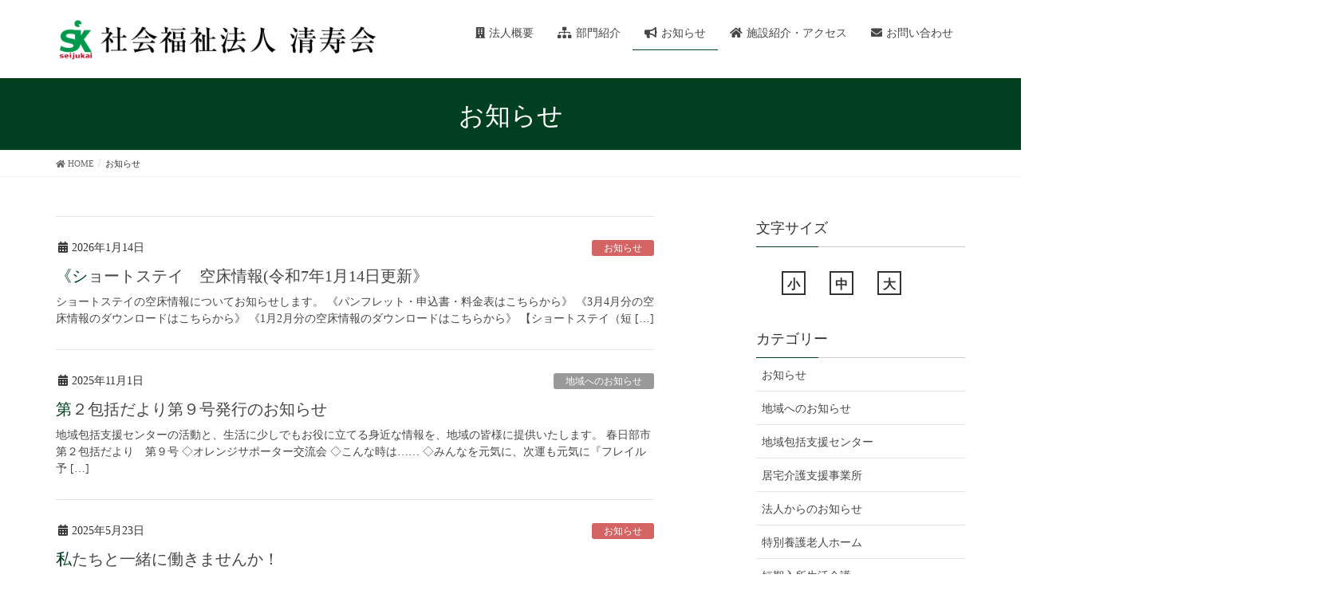

--- FILE ---
content_type: text/html; charset=UTF-8
request_url: https://seiju.or.jp/home/news/
body_size: 9411
content:
<!DOCTYPE html>
<html dir="ltr" lang="ja"
	prefix="og: https://ogp.me/ns#" >
<head>
<meta charset="utf-8">
<meta http-equiv="X-UA-Compatible" content="IE=edge">
<meta name="viewport" content="width=device-width, initial-scale=1">
<title>お知らせ - 社会福祉法人 清寿会</title>

		<!-- All in One SEO 4.2.5.1 - aioseo.com -->
		<meta name="robots" content="max-image-preview:large" />
		<link rel="canonical" href="https://seiju.or.jp/home/news/" />
		<link rel="next" href="https://seiju.or.jp/home/news/page/2/" />
		<meta name="generator" content="All in One SEO (AIOSEO) 4.2.5.1 " />

		<!-- Global site tag (gtag.js) - Google Analytics -->
<script async src="https://www.googletagmanager.com/gtag/js?id=G-CSJPSK379V"></script>
<script>
 window.dataLayer = window.dataLayer || [];
 function gtag(){dataLayer.push(arguments);}
 gtag('js', new Date());

 gtag('config', 'G-CSJPSK379V');
</script>
		<meta property="og:locale" content="ja_JP" />
		<meta property="og:site_name" content="社会福祉法人 清寿会 -" />
		<meta property="og:type" content="article" />
		<meta property="og:title" content="お知らせ - 社会福祉法人 清寿会" />
		<meta property="og:url" content="https://seiju.or.jp/home/news/" />
		<meta property="article:published_time" content="2019-12-05T01:39:49+00:00" />
		<meta property="article:modified_time" content="2020-11-09T04:44:01+00:00" />
		<meta name="twitter:card" content="summary" />
		<meta name="twitter:title" content="お知らせ - 社会福祉法人 清寿会" />
		<script type="application/ld+json" class="aioseo-schema">
			{"@context":"https:\/\/schema.org","@graph":[{"@type":"BreadcrumbList","@id":"https:\/\/seiju.or.jp\/home\/news\/#breadcrumblist","itemListElement":[{"@type":"ListItem","@id":"https:\/\/seiju.or.jp\/home\/#listItem","position":1,"item":{"@type":"WebPage","@id":"https:\/\/seiju.or.jp\/home\/","name":"\u30db\u30fc\u30e0","url":"https:\/\/seiju.or.jp\/home\/"},"nextItem":"https:\/\/seiju.or.jp\/home\/news\/#listItem"},{"@type":"ListItem","@id":"https:\/\/seiju.or.jp\/home\/news\/#listItem","position":2,"item":{"@type":"WebPage","@id":"https:\/\/seiju.or.jp\/home\/news\/","name":"\u304a\u77e5\u3089\u305b","url":"https:\/\/seiju.or.jp\/home\/news\/"},"previousItem":"https:\/\/seiju.or.jp\/home\/#listItem"}]},{"@type":"Organization","@id":"https:\/\/seiju.or.jp\/home\/#organization","name":"\u793e\u4f1a\u798f\u7949\u6cd5\u4eba \u6e05\u5bff\u4f1a","url":"https:\/\/seiju.or.jp\/home\/"},{"@type":"WebSite","@id":"https:\/\/seiju.or.jp\/home\/#website","url":"https:\/\/seiju.or.jp\/home\/","name":"\u793e\u4f1a\u798f\u7949\u6cd5\u4eba \u6e05\u5bff\u4f1a","inLanguage":"ja","publisher":{"@id":"https:\/\/seiju.or.jp\/home\/#organization"}},{"@type":"CollectionPage","@id":"https:\/\/seiju.or.jp\/home\/news\/#collectionpage","url":"https:\/\/seiju.or.jp\/home\/news\/","name":"\u304a\u77e5\u3089\u305b - \u793e\u4f1a\u798f\u7949\u6cd5\u4eba \u6e05\u5bff\u4f1a","inLanguage":"ja","isPartOf":{"@id":"https:\/\/seiju.or.jp\/home\/#website"},"breadcrumb":{"@id":"https:\/\/seiju.or.jp\/home\/news\/#breadcrumblist"}}]}
		</script>
		<!-- All in One SEO -->

<link rel='dns-prefetch' href='//webfonts.sakura.ne.jp' />
<link rel='dns-prefetch' href='//s.w.org' />
<link rel="alternate" type="application/rss+xml" title="社会福祉法人 清寿会 &raquo; フィード" href="https://seiju.or.jp/home/feed/" />
<link rel="alternate" type="application/rss+xml" title="社会福祉法人 清寿会 &raquo; コメントフィード" href="https://seiju.or.jp/home/comments/feed/" />
<meta name="description" content="[1ページ目] " />		<!-- This site uses the Google Analytics by MonsterInsights plugin v8.10.0 - Using Analytics tracking - https://www.monsterinsights.com/ -->
		<!-- Note: MonsterInsights is not currently configured on this site. The site owner needs to authenticate with Google Analytics in the MonsterInsights settings panel. -->
					<!-- No UA code set -->
				<!-- / Google Analytics by MonsterInsights -->
				<script type="text/javascript">
			window._wpemojiSettings = {"baseUrl":"https:\/\/s.w.org\/images\/core\/emoji\/13.0.1\/72x72\/","ext":".png","svgUrl":"https:\/\/s.w.org\/images\/core\/emoji\/13.0.1\/svg\/","svgExt":".svg","source":{"concatemoji":"https:\/\/seiju.or.jp\/home\/wp-includes\/js\/wp-emoji-release.min.js?ver=5.7.14"}};
			!function(e,a,t){var n,r,o,i=a.createElement("canvas"),p=i.getContext&&i.getContext("2d");function s(e,t){var a=String.fromCharCode;p.clearRect(0,0,i.width,i.height),p.fillText(a.apply(this,e),0,0);e=i.toDataURL();return p.clearRect(0,0,i.width,i.height),p.fillText(a.apply(this,t),0,0),e===i.toDataURL()}function c(e){var t=a.createElement("script");t.src=e,t.defer=t.type="text/javascript",a.getElementsByTagName("head")[0].appendChild(t)}for(o=Array("flag","emoji"),t.supports={everything:!0,everythingExceptFlag:!0},r=0;r<o.length;r++)t.supports[o[r]]=function(e){if(!p||!p.fillText)return!1;switch(p.textBaseline="top",p.font="600 32px Arial",e){case"flag":return s([127987,65039,8205,9895,65039],[127987,65039,8203,9895,65039])?!1:!s([55356,56826,55356,56819],[55356,56826,8203,55356,56819])&&!s([55356,57332,56128,56423,56128,56418,56128,56421,56128,56430,56128,56423,56128,56447],[55356,57332,8203,56128,56423,8203,56128,56418,8203,56128,56421,8203,56128,56430,8203,56128,56423,8203,56128,56447]);case"emoji":return!s([55357,56424,8205,55356,57212],[55357,56424,8203,55356,57212])}return!1}(o[r]),t.supports.everything=t.supports.everything&&t.supports[o[r]],"flag"!==o[r]&&(t.supports.everythingExceptFlag=t.supports.everythingExceptFlag&&t.supports[o[r]]);t.supports.everythingExceptFlag=t.supports.everythingExceptFlag&&!t.supports.flag,t.DOMReady=!1,t.readyCallback=function(){t.DOMReady=!0},t.supports.everything||(n=function(){t.readyCallback()},a.addEventListener?(a.addEventListener("DOMContentLoaded",n,!1),e.addEventListener("load",n,!1)):(e.attachEvent("onload",n),a.attachEvent("onreadystatechange",function(){"complete"===a.readyState&&t.readyCallback()})),(n=t.source||{}).concatemoji?c(n.concatemoji):n.wpemoji&&n.twemoji&&(c(n.twemoji),c(n.wpemoji)))}(window,document,window._wpemojiSettings);
		</script>
		<style type="text/css">
img.wp-smiley,
img.emoji {
	display: inline !important;
	border: none !important;
	box-shadow: none !important;
	height: 1em !important;
	width: 1em !important;
	margin: 0 .07em !important;
	vertical-align: -0.1em !important;
	background: none !important;
	padding: 0 !important;
}
</style>
	<link rel='stylesheet' id='vkExUnit_common_style-css'  href='https://seiju.or.jp/home/wp-content/plugins/vk-all-in-one-expansion-unit/assets/css/vkExUnit_style.css?ver=9.80.1.0' type='text/css' media='all' />
<style id='vkExUnit_common_style-inline-css' type='text/css'>
:root {--ver_page_top_button_url:url(https://seiju.or.jp/home/wp-content/plugins/vk-all-in-one-expansion-unit/assets/images/to-top-btn-icon.svg);}@font-face {font-weight: normal;font-style: normal;font-family: "vk_sns";src: url("https://seiju.or.jp/home/wp-content/plugins/vk-all-in-one-expansion-unit/inc/sns/icons/fonts/vk_sns.eot?-bq20cj");src: url("https://seiju.or.jp/home/wp-content/plugins/vk-all-in-one-expansion-unit/inc/sns/icons/fonts/vk_sns.eot?#iefix-bq20cj") format("embedded-opentype"),url("https://seiju.or.jp/home/wp-content/plugins/vk-all-in-one-expansion-unit/inc/sns/icons/fonts/vk_sns.woff?-bq20cj") format("woff"),url("https://seiju.or.jp/home/wp-content/plugins/vk-all-in-one-expansion-unit/inc/sns/icons/fonts/vk_sns.ttf?-bq20cj") format("truetype"),url("https://seiju.or.jp/home/wp-content/plugins/vk-all-in-one-expansion-unit/inc/sns/icons/fonts/vk_sns.svg?-bq20cj#vk_sns") format("svg");}
</style>
<link rel='stylesheet' id='wp-block-library-css'  href='https://seiju.or.jp/home/wp-includes/css/dist/block-library/style.min.css?ver=5.7.14' type='text/css' media='all' />
<style id='wp-block-library-inline-css' type='text/css'>
/* VK Color Palettes */
</style>
<link rel='stylesheet' id='contact-form-7-css'  href='https://seiju.or.jp/home/wp-content/plugins/contact-form-7/includes/css/styles.css?ver=5.5.6' type='text/css' media='all' />
<link rel='stylesheet' id='veu-cta-css'  href='https://seiju.or.jp/home/wp-content/plugins/vk-all-in-one-expansion-unit/inc/call-to-action/package/css/style.css?ver=9.80.1.0' type='text/css' media='all' />
<link rel='stylesheet' id='vk-swiper-style-css'  href='https://seiju.or.jp/home/wp-content/plugins/vk-blocks-pro/inc/vk-swiper/package/assets/css/swiper-bundle.min.css?ver=6.8.0' type='text/css' media='all' />
<link rel='stylesheet' id='lightning-design-style-css'  href='https://seiju.or.jp/home/wp-content/themes/lightning-pro/design-skin/origin/css/style.css?ver=8.9.9' type='text/css' media='all' />
<style id='lightning-design-style-inline-css' type='text/css'>
/* ltg common custom */:root {--vk-menu-acc-btn-border-color:#333;--vk-color-primary:#004020;--color-key:#004020;--color-key-dark:#004020;}.bbp-submit-wrapper .button.submit { background-color:#004020 ; }.bbp-submit-wrapper .button.submit:hover { background-color:#004020 ; }.veu_color_txt_key { color:#004020 ; }.veu_color_bg_key { background-color:#004020 ; }.veu_color_border_key { border-color:#004020 ; }.btn-default { border-color:#004020;color:#004020;}.btn-default:focus,.btn-default:hover { border-color:#004020;background-color: #004020; }.wp-block-search__button,.btn-primary { background-color:#004020;border-color:#004020; }.wp-block-search__button:focus,.wp-block-search__button:hover,.btn-primary:not(:disabled):not(.disabled):active,.btn-primary:focus,.btn-primary:hover { background-color:#004020;border-color:#004020; }.btn-outline-primary { color : #004020 ; border-color:#004020; }.btn-outline-primary:not(:disabled):not(.disabled):active,.btn-outline-primary:focus,.btn-outline-primary:hover { color : #fff; background-color:#004020;border-color:#004020; }a { color:#337ab7; }
.tagcloud a:before { font-family: "Font Awesome 5 Free";content: "\f02b";font-weight: bold; }
a { color:#004020 ; }a:hover { color:#004020 ; }.page-header { background-color:#004020; }h1.entry-title:first-letter,.single h1.entry-title:first-letter { color:#004020; }h2,.mainSection-title { border-top-color:#004020; }h3:after,.subSection-title:after { border-bottom-color:#004020; }.media .media-body .media-heading a:hover { color:#004020; }ul.page-numbers li span.page-numbers.current,.page-link dl .post-page-numbers.current { background-color:#004020; }.pager li > a { border-color:#004020;color:#004020;}.pager li > a:hover { background-color:#004020;color:#fff;}footer { border-top-color:#004020; }dt { border-left-color:#004020; }@media (min-width: 768px){ ul.gMenu > li > a:after { border-bottom-color: #004020 ; }} /* @media (min-width: 768px) */
/* page header */.page-header{ position:relative;text-align:center;}
/* Font switch */.navbar-brand.siteHeader_logo{ font-family:Hiragino Mincho ProN,"游明朝",serif;font-display: swap;}.gMenu_name,.vk-mobile-nav .menu,.mobile-fix-nav-menu{ font-family:Hiragino Mincho ProN,"游明朝",serif;font-display: swap;}.gMenu_description{ font-family:Hiragino Mincho ProN,"游明朝",serif;font-display: swap;}h1,h2,h3,h4,h5,h6,dt,.page-header_pageTitle,.mainSection-title,.subSection-title,.veu_leadTxt,.lead{ font-family:Hiragino Mincho ProN,"游明朝",serif;font-display: swap;}body{ font-family:Hiragino Mincho ProN,"游明朝",serif;font-display: swap;}
.vk-campaign-text{background:#eab010;color:#fff;}.vk-campaign-text_btn,.vk-campaign-text_btn:link,.vk-campaign-text_btn:visited,.vk-campaign-text_btn:focus,.vk-campaign-text_btn:active{background:#fff;color:#4c4c4c;}a.vk-campaign-text_btn:hover{background:#eab010;color:#fff;}.vk-campaign-text_link,.vk-campaign-text_link:link,.vk-campaign-text_link:hover,.vk-campaign-text_link:visited,.vk-campaign-text_link:active,.vk-campaign-text_link:focus{color:#fff;}
</style>
<link rel='stylesheet' id='vk-blocks-build-css-css'  href='https://seiju.or.jp/home/wp-content/plugins/vk-blocks-pro/build/block-build.css?ver=1.32.0.1' type='text/css' media='all' />
<style id='vk-blocks-build-css-inline-css' type='text/css'>
:root {--vk_flow-arrow: url(https://seiju.or.jp/home/wp-content/plugins/vk-blocks-pro/inc/vk-blocks/images/arrow_bottom.svg);--vk_image-mask-wave01: url(https://seiju.or.jp/home/wp-content/plugins/vk-blocks-pro/inc/vk-blocks/images/wave01.svg);--vk_image-mask-wave02: url(https://seiju.or.jp/home/wp-content/plugins/vk-blocks-pro/inc/vk-blocks/images/wave02.svg);--vk_image-mask-wave03: url(https://seiju.or.jp/home/wp-content/plugins/vk-blocks-pro/inc/vk-blocks/images/wave03.svg);--vk_image-mask-wave04: url(https://seiju.or.jp/home/wp-content/plugins/vk-blocks-pro/inc/vk-blocks/images/wave04.svg);}

	:root {

		--vk-balloon-border-width:1px;

		--vk-balloon-speech-offset:-12px;
	}
	
</style>
<link rel='stylesheet' id='lightning-common-style-css'  href='https://seiju.or.jp/home/wp-content/themes/lightning-pro/assets/css/common.css?ver=8.9.9' type='text/css' media='all' />
<style id='lightning-common-style-inline-css' type='text/css'>
/* vk-mobile-nav */:root {--vk-mobile-nav-menu-btn-bg-src: url("https://seiju.or.jp/home/wp-content/themes/lightning-pro/inc/vk-mobile-nav/package/images/vk-menu-btn-black.svg");--vk-mobile-nav-menu-btn-close-bg-src: url("https://seiju.or.jp/home/wp-content/themes/lightning-pro/inc/vk-mobile-nav/package/images/vk-menu-close-black.svg");--vk-menu-acc-icon-open-black-bg-src: url("https://seiju.or.jp/home/wp-content/themes/lightning-pro/inc/vk-mobile-nav/package/images/vk-menu-acc-icon-open-black.svg");--vk-menu-acc-icon-open-white-bg-src: url("https://seiju.or.jp/home/wp-content/themes/lightning-pro/inc/vk-mobile-nav/package/images/vk-menu-acc-icon-open-white.svg");--vk-menu-acc-icon-close-black-bg-src: url("https://seiju.or.jp/home/wp-content/themes/lightning-pro/inc/vk-mobile-nav/package/images/vk-menu-close-black.svg");--vk-menu-acc-icon-close-white-bg-src: url("https://seiju.or.jp/home/wp-content/themes/lightning-pro/inc/vk-mobile-nav/package/images/vk-menu-close-white.svg");}
</style>
<link rel='stylesheet' id='lightning-theme-style-css'  href='https://seiju.or.jp/home/wp-content/themes/lightning-pro-child-sample/style.css?ver=8.9.9' type='text/css' media='all' />
<link rel='stylesheet' id='vk-media-posts-style-css'  href='https://seiju.or.jp/home/wp-content/themes/lightning-pro/inc/media-posts/package/css/media-posts.css?ver=1.2' type='text/css' media='all' />
<link rel='stylesheet' id='vk-font-awesome-css'  href='https://seiju.or.jp/home/wp-content/themes/lightning-pro/inc/font-awesome/package/versions/5/css/all.min.css?ver=5.13.0' type='text/css' media='all' />
<script type='text/javascript' src='https://seiju.or.jp/home/wp-includes/js/jquery/jquery.min.js?ver=3.5.1' id='jquery-core-js'></script>
<script type='text/javascript' src='https://seiju.or.jp/home/wp-includes/js/jquery/jquery-migrate.min.js?ver=3.3.2' id='jquery-migrate-js'></script>
<script type='text/javascript' src='//webfonts.sakura.ne.jp/js/sakurav3.js?fadein=0&#038;ver=3.1.0' id='typesquare_std-js'></script>
<link rel="https://api.w.org/" href="https://seiju.or.jp/home/wp-json/" /><link rel="EditURI" type="application/rsd+xml" title="RSD" href="https://seiju.or.jp/home/xmlrpc.php?rsd" />
<link rel="wlwmanifest" type="application/wlwmanifest+xml" href="https://seiju.or.jp/home/wp-includes/wlwmanifest.xml" /> 
<meta name="generator" content="WordPress 5.7.14" />

<link rel='stylesheet' id='660-css' href='//seiju.or.jp/home/wp-content/uploads/custom-css-js/660.css?v=7572' type="text/css" media='all' />
<!-- start Simple Custom CSS and JS -->
<style type="text/css">
/* fontsize
-----------------------------------------*/
.fontS { font-size: 14px }
.fontM { font-size: 16px }
.fontL { font-size: 24px }
 
 
/* mod_headerbox_size
-----------------------------------------*/
.mod_headerbox_size {
  /*width: 90px;*/
  position:relative;
  overflow:hidden;
}
.mod_headerbox_size ul {
}
.mod_headerbox_size ul li {
  float: left;
  width:30px;
  height: 30px;
  overflow: hidden;
  display: inline-block;

}
.mod_headerbox_size ul li span {
  display: block;
  cursor: pointer;
}
/*.mod_headerbox_size ul li.active span {
  margin-top: -30px;
}
.mod_headerbox_size ul li span:hover{
    margin-top:-30px;
}*/


.carousel-inner>.item{
  display:block;
}</style>
<!-- end Simple Custom CSS and JS -->
<style id="lightning-color-custom-for-plugins" type="text/css">/* ltg theme common */.color_key_bg,.color_key_bg_hover:hover{background-color: #004020;}.color_key_txt,.color_key_txt_hover:hover{color: #004020;}.color_key_border,.color_key_border_hover:hover{border-color: #004020;}.color_key_dark_bg,.color_key_dark_bg_hover:hover{background-color: #004020;}.color_key_dark_txt,.color_key_dark_txt_hover:hover{color: #004020;}.color_key_dark_border,.color_key_dark_border_hover:hover{border-color: #004020;}</style><!-- [ VK All in One Expansion Unit OGP ] -->
<meta property="og:site_name" content="社会福祉法人 清寿会" />
<meta property="og:url" content="https://seiju.or.jp/home/" />
<meta property="og:title" content="お知らせ | 社会福祉法人 清寿会" />
<meta property="og:description" content="[1ページ目] " />
<meta property="og:type" content="website" />
<!-- [ / VK All in One Expansion Unit OGP ] -->
<link rel="icon" href="https://seiju.or.jp/home/wp-content/uploads/2021/05/cropped-toprogo-32x32.png" sizes="32x32" />
<link rel="icon" href="https://seiju.or.jp/home/wp-content/uploads/2021/05/cropped-toprogo-192x192.png" sizes="192x192" />
<link rel="apple-touch-icon" href="https://seiju.or.jp/home/wp-content/uploads/2021/05/cropped-toprogo-180x180.png" />
<meta name="msapplication-TileImage" content="https://seiju.or.jp/home/wp-content/uploads/2021/05/cropped-toprogo-270x270.png" />
		<style type="text/css" id="wp-custom-css">
			.mod_headerbox_size ul li {
  font-size: 16px;
  width:30px;
  height: 30px;
  line-height: 30px;
  border: 2px solid #333333;
  list-style: none;
  text-align: center;
  margin: 15px;
  font-weight: bold;
  cursor: pointer;
}

.mod_headerbox_size ul li:hover {
  opacity: .5;
}

.mod_headerbox_size ul li.font_active {
  background-color: #004020;
  color: white;
}


.top_fontsize {
 text-align: center;
	width:200px;
	margin-left:auto;
	margin-right:44.8px;
}

.top_fontsize p {
margin-bottom: 0;
font-size: 20px;
}

.top_fontsize .mod_headerbox_size ul {
margin: 0 auto 44.8px;
padding: 0;
}

/*.top_fontsize .mod_headerbox_size ul li {
margin: 10px auto;
}*/

@media screen and (max-width: 650px) {
.top_fontsize {
    margin-right: auto !important;
}
}

/*マウスオーバー時にリンクを半透明に光らせる*/
a:hover img{
opacity:0.5;
filter:alpha(opacity=60);
-ms-filter: “alpha( opacity=60 )”;
}		</style>
		<script type="text/javascript" src="http://ajax.googleapis.com/ajax/libs/jquery/1.6.4/jquery.min.js"></script> 
<script src="https://seiju.or.jp/home/wp-content/themes/lightning-pro-child-sample/jquery.cookie.js"></script>
<script src="https://seiju.or.jp/home/wp-content/themes/lightning-pro-child-sample/fontsize.js"></script>
</head>
<body class="blog vk-blocks device-pc fa_v5_css headfix header_height_changer elementor-default elementor-kit-784">
<header class="navbar siteHeader">
		<div class="container siteHeadContainer">
		<div class="navbar-header">
			<h1 class="navbar-brand siteHeader_logo">
			<a href="https://seiju.or.jp/home/"><span>
			<img src="https://seiju.or.jp/home/wp-content/uploads/2020/11/toprogo.png" alt="社会福祉法人 清寿会" />			</span></a>
			</h1>
								</div>

		<div id="gMenu_outer" class="gMenu_outer"><nav class="menu-mainmenu-container"><ul id="menu-mainmenu" class="menu nav gMenu"><li id="menu-item-81" class="menu-item menu-item-type-post_type menu-item-object-page"><a href="https://seiju.or.jp/home/company/"><strong class="gMenu_name"><i class="fas fa-building"></i>法人概要</strong></a></li>
<li id="menu-item-84" class="menu-item menu-item-type-post_type menu-item-object-page menu-item-has-children"><a href="https://seiju.or.jp/home/department/"><strong class="gMenu_name"><i class="fas fa-sitemap"></i>部門紹介</strong></a>
<ul class="sub-menu">
	<li id="menu-item-80" class="menu-item menu-item-type-post_type menu-item-object-page"><a href="https://seiju.or.jp/home/nursing-home/">特別養護老人ホーム</a></li>
	<li id="menu-item-79" class="menu-item menu-item-type-post_type menu-item-object-page"><a href="https://seiju.or.jp/home/short-stay/">短期入所生活介護</a></li>
	<li id="menu-item-78" class="menu-item menu-item-type-post_type menu-item-object-page"><a href="https://seiju.or.jp/home/dayservice/">通所介護</a></li>
	<li id="menu-item-77" class="menu-item menu-item-type-post_type menu-item-object-page"><a href="https://seiju.or.jp/home/home-care/">居宅介護支援事業所</a></li>
	<li id="menu-item-76" class="menu-item menu-item-type-post_type menu-item-object-page"><a href="https://seiju.or.jp/home/support-center/">地域包括支援センター</a></li>
</ul>
</li>
<li id="menu-item-74" class="menu-item menu-item-type-post_type menu-item-object-page current-menu-item page_item page-item-59 current_page_item current_page_parent current-menu-ancestor"><a href="https://seiju.or.jp/home/news/"><strong class="gMenu_name"><i class="fas fa-bullhorn"></i>お知らせ</strong></a></li>
<li id="menu-item-73" class="menu-item menu-item-type-post_type menu-item-object-page"><a href="https://seiju.or.jp/home/facility-access/"><strong class="gMenu_name"><i class="fas fa-home"></i>施設紹介・アクセス</strong></a></li>
<li id="menu-item-376" class="menu-item menu-item-type-post_type menu-item-object-page"><a href="https://seiju.or.jp/home/contact/"><strong class="gMenu_name"><i class="fas fa-envelope"></i>お問い合わせ</strong></a></li>
</ul></nav></div>	</div>
	</header>

<div class="section page-header"><div class="container"><div class="row"><div class="col-md-12">
<h1 class="page-header_pageTitle">
お知らせ</h1>
</div></div></div></div><!-- [ /.page-header ] -->


<!-- [ .breadSection ] --><div class="section breadSection"><div class="container"><div class="row"><ol class="breadcrumb" itemtype="http://schema.org/BreadcrumbList"><li id="panHome" itemprop="itemListElement" itemscope itemtype="http://schema.org/ListItem"><a itemprop="item" href="https://seiju.or.jp/home/"><span itemprop="name"><i class="fa fa-home"></i> HOME</span></a></li><li><span>お知らせ</span></li></ol></div></div></div><!-- [ /.breadSection ] -->

<div class="section siteContent">
<div class="container">
<div class="row">
<div class="col-md-8 mainSection" id="main" role="main">

	
<div class="postList">


	
		<article class="media">
<div id="post-1477" class="post-1477 post type-post status-publish format-standard hentry category-information category-corporation_info category-tannkinyuusho">
		<div class="media-body">
		<div class="entry-meta">


<span class="published entry-meta_items">2026年1月14日</span>

<span class="entry-meta_items entry-meta_updated entry-meta_hidden">/ 最終更新日 : <span class="updated">2026年1月14日</span></span>


	
	<span class="vcard author entry-meta_items entry-meta_items_author entry-meta_hidden"><span class="fn">seijuen_news</span></span>



<span class="entry-meta_items entry-meta_items_term"><a href="https://seiju.or.jp/home/category/information/" class="btn btn-xs btn-primary entry-meta_items_term_button" style="background-color:#d46464;border:none;">お知らせ</a></span>
</div>
		<h1 class="media-heading entry-title"><a href="https://seiju.or.jp/home/%e3%80%8a%e3%82%b7%e3%83%a7%e3%83%bc%e3%83%88%e3%82%b9%e3%83%86%e3%82%a4%e3%80%80%e7%a9%ba%e5%ba%8a%e6%83%85%e5%a0%b1%e4%bb%a4%e5%92%8c7%e5%b9%b41%e6%9c%8814%e6%97%a5%e6%9b%b4%e6%96%b0%e3%80%8b/">《ショートステイ　空床情報(令和7年1月14日更新》</a></h1>
		<a href="https://seiju.or.jp/home/%e3%80%8a%e3%82%b7%e3%83%a7%e3%83%bc%e3%83%88%e3%82%b9%e3%83%86%e3%82%a4%e3%80%80%e7%a9%ba%e5%ba%8a%e6%83%85%e5%a0%b1%e4%bb%a4%e5%92%8c7%e5%b9%b41%e6%9c%8814%e6%97%a5%e6%9b%b4%e6%96%b0%e3%80%8b/" class="media-body_excerpt"><p>ショートステイの空床情報についてお知らせします。 《パンフレット・申込書・料金表はこちらから》 《3月4月分の空床情報のダウンロードはこちらから》 《1月2月分の空床情報のダウンロードはこちらから》 【ショートステイ（短 [&hellip;]</p>
</a>
	</div>
</div>
</article>
<article class="media">
<div id="post-1434" class="post-1434 post type-post status-publish format-standard hentry category-area_info category-tiikihoukatu">
		<div class="media-body">
		<div class="entry-meta">


<span class="published entry-meta_items">2025年11月1日</span>

<span class="entry-meta_items entry-meta_updated entry-meta_hidden">/ 最終更新日 : <span class="updated">2025年11月17日</span></span>


	
	<span class="vcard author entry-meta_items entry-meta_items_author entry-meta_hidden"><span class="fn">seijuen_news</span></span>



<span class="entry-meta_items entry-meta_items_term"><a href="https://seiju.or.jp/home/category/area_info/" class="btn btn-xs btn-primary entry-meta_items_term_button" style="background-color:#999999;border:none;">地域へのお知らせ</a></span>
</div>
		<h1 class="media-heading entry-title"><a href="https://seiju.or.jp/home/%e7%ac%ac%ef%bc%92%e5%8c%85%e6%8b%ac%e3%81%a0%e3%82%88%e3%82%8a%e7%ac%ac9%e5%8f%b7%e7%99%ba%e8%a1%8c%e3%81%ae%e3%81%8a%e7%9f%a5%e3%82%89%e3%81%9b/">第２包括だより第９号発行のお知らせ</a></h1>
		<a href="https://seiju.or.jp/home/%e7%ac%ac%ef%bc%92%e5%8c%85%e6%8b%ac%e3%81%a0%e3%82%88%e3%82%8a%e7%ac%ac9%e5%8f%b7%e7%99%ba%e8%a1%8c%e3%81%ae%e3%81%8a%e7%9f%a5%e3%82%89%e3%81%9b/" class="media-body_excerpt"><p>地域包括支援センターの活動と、生活に少しでもお役に立てる身近な情報を、地域の皆様に提供いたします。 春日部市第２包括だより　第９号 ◇オレンジサポーター交流会 ◇こんな時は…… ◇みんなを元気に、次運も元気に『フレイル予 [&hellip;]</p>
</a>
	</div>
</div>
</article>
<article class="media">
<div id="post-1423" class="post-1423 post type-post status-publish format-standard hentry category-information category-corporation_info">
		<div class="media-body">
		<div class="entry-meta">


<span class="published entry-meta_items">2025年5月23日</span>

<span class="entry-meta_items entry-meta_updated entry-meta_hidden">/ 最終更新日 : <span class="updated">2025年5月23日</span></span>


	
	<span class="vcard author entry-meta_items entry-meta_items_author entry-meta_hidden"><span class="fn">seijuen_news</span></span>



<span class="entry-meta_items entry-meta_items_term"><a href="https://seiju.or.jp/home/category/information/" class="btn btn-xs btn-primary entry-meta_items_term_button" style="background-color:#d46464;border:none;">お知らせ</a></span>
</div>
		<h1 class="media-heading entry-title"><a href="https://seiju.or.jp/home/%e7%a7%81%e3%81%9f%e3%81%a1%e3%81%a8%e4%b8%80%e7%b7%92%e3%81%ab%e5%83%8d%e3%81%8d%e3%81%be%e3%81%9b%e3%82%93%e3%81%8b%ef%bc%81/">私たちと一緒に働きませんか！</a></h1>
		<a href="https://seiju.or.jp/home/%e7%a7%81%e3%81%9f%e3%81%a1%e3%81%a8%e4%b8%80%e7%b7%92%e3%81%ab%e5%83%8d%e3%81%8d%e3%81%be%e3%81%9b%e3%82%93%e3%81%8b%ef%bc%81/" class="media-body_excerpt"><p>「社会福祉法人 清寿会」は、2022～23年に「特別養護老人ホーム清寿園」を増床オープン・リニューアルオープンしました。明るくきれいな施設で、アットホームな雰囲気のもと働くことができます。特養ホームだけでなく、ショートス [&hellip;]</p>
</a>
	</div>
</div>
</article>
<article class="media">
<div id="post-1417" class="post-1417 post type-post status-publish format-standard hentry category-area_info category-tiikihoukatu">
		<div class="media-body">
		<div class="entry-meta">


<span class="published entry-meta_items">2025年5月1日</span>

<span class="entry-meta_items entry-meta_updated entry-meta_hidden">/ 最終更新日 : <span class="updated">2025年5月1日</span></span>


	
	<span class="vcard author entry-meta_items entry-meta_items_author entry-meta_hidden"><span class="fn">seijuen_news</span></span>



<span class="entry-meta_items entry-meta_items_term"><a href="https://seiju.or.jp/home/category/area_info/" class="btn btn-xs btn-primary entry-meta_items_term_button" style="background-color:#999999;border:none;">地域へのお知らせ</a></span>
</div>
		<h1 class="media-heading entry-title"><a href="https://seiju.or.jp/home/%e7%ac%ac%ef%bc%92%e5%8c%85%e6%8b%ac%e3%81%a0%e3%82%88%e3%82%8a%e7%ac%ac%ef%bc%98%e5%8f%b7%e7%99%ba%e8%a1%8c%e3%81%ae%e3%81%8a%e7%9f%a5%e3%82%89%e3%81%9b/">第２包括だより第８号発行のお知らせ</a></h1>
		<a href="https://seiju.or.jp/home/%e7%ac%ac%ef%bc%92%e5%8c%85%e6%8b%ac%e3%81%a0%e3%82%88%e3%82%8a%e7%ac%ac%ef%bc%98%e5%8f%b7%e7%99%ba%e8%a1%8c%e3%81%ae%e3%81%8a%e7%9f%a5%e3%82%89%e3%81%9b/" class="media-body_excerpt"><p>地域包括支援センターの活動と、生活に少しでもお役に立てる身近な情報を、地域の皆様に提供いたします。 春日部市第２包括だより　第８号 ◇オレンジカフェ清寿園 ◇こんな時は…… ◇高齢者福祉センター『幸楽荘』 ◇春日部市介護 [&hellip;]</p>
</a>
	</div>
</div>
</article>
<article class="media">
<div id="post-1409" class="post-1409 post type-post status-publish format-standard hentry category-area_info category-tiikihoukatu">
		<div class="media-body">
		<div class="entry-meta">


<span class="published entry-meta_items">2024年11月1日</span>

<span class="entry-meta_items entry-meta_updated entry-meta_hidden">/ 最終更新日 : <span class="updated">2024年11月1日</span></span>


	
	<span class="vcard author entry-meta_items entry-meta_items_author entry-meta_hidden"><span class="fn">seijuen_news</span></span>



<span class="entry-meta_items entry-meta_items_term"><a href="https://seiju.or.jp/home/category/area_info/" class="btn btn-xs btn-primary entry-meta_items_term_button" style="background-color:#999999;border:none;">地域へのお知らせ</a></span>
</div>
		<h1 class="media-heading entry-title"><a href="https://seiju.or.jp/home/%e7%ac%ac%ef%bc%92%e5%8c%85%e6%8b%ac%e3%81%a0%e3%82%88%e3%82%8a%e7%ac%ac%ef%bc%97%e5%8f%b7%e7%99%ba%e8%a1%8c%e3%81%ae%e3%81%8a%e7%9f%a5%e3%82%89%e3%81%9b/">第２包括だより第７号発行のお知らせ</a></h1>
		<a href="https://seiju.or.jp/home/%e7%ac%ac%ef%bc%92%e5%8c%85%e6%8b%ac%e3%81%a0%e3%82%88%e3%82%8a%e7%ac%ac%ef%bc%97%e5%8f%b7%e7%99%ba%e8%a1%8c%e3%81%ae%e3%81%8a%e7%9f%a5%e3%82%89%e3%81%9b/" class="media-body_excerpt"><p>地域包括支援センターの活動と、生活に少しでもお役に立てる身近な情報を、地域の皆様に提供いたします。 春日部市第２包括だより　第７号 ◇『特殊詐欺』に気を付けよう ◇こんな時は…… ◇始めませんか？ 「フレイル予防　３つの [&hellip;]</p>
</a>
	</div>
</div>
</article>

	
	
	<nav class="navigation pagination" role="navigation" aria-label="投稿">
		<h2 class="screen-reader-text">投稿ナビゲーション</h2>
		<div class="nav-links"><ul class='page-numbers'>
	<li><span aria-current="page" class="page-numbers current"><span class="meta-nav screen-reader-text">ページ </span>1</span></li>
	<li><a class="page-numbers" href="https://seiju.or.jp/home/news/page/2/"><span class="meta-nav screen-reader-text">ページ </span>2</a></li>
	<li><a class="page-numbers" href="https://seiju.or.jp/home/news/page/3/"><span class="meta-nav screen-reader-text">ページ </span>3</a></li>
	<li><a class="next page-numbers" href="https://seiju.or.jp/home/news/page/2/">&raquo;</a></li>
</ul>
</div>
	</nav>
	
</div><!-- [ /.postList ] -->

</div><!-- [ /.mainSection ] -->

	<div class="col-md-3 col-md-offset-1 subSection sideSection">
				<aside class="widget_text widget widget_custom_html" id="custom_html-11"><h1 class="widget-title subSection-title">文字サイズ</h1><div class="textwidget custom-html-widget"><div class="top_fontsize">
<!--p>文字サイズ</p-->
<div class="mod_headerbox_size">
<ul>
<li id="fontS"><span>小 </span></li>
<li id="fontM"><span>中 </span></li>
<li id="fontL"><span>大</span></li>
</ul>
</div>
</div></div></aside>		<aside class="widget widget_wp_widget_vk_taxonomy_list" id="wp_widget_vk_taxonomy_list-3">		<div class="sideWidget widget_taxonomies widget_nav_menu">
			<h1 class="widget-title subSection-title">カテゴリー</h1>			<ul class="localNavi">
					<li class="cat-item cat-item-1"><a href="https://seiju.or.jp/home/category/information/">お知らせ</a>
</li>
	<li class="cat-item cat-item-10"><a href="https://seiju.or.jp/home/category/area_info/">地域へのお知らせ</a>
</li>
	<li class="cat-item cat-item-9"><a href="https://seiju.or.jp/home/category/tiikihoukatu/">地域包括支援センター</a>
</li>
	<li class="cat-item cat-item-8"><a href="https://seiju.or.jp/home/category/kyotaku/">居宅介護支援事業所</a>
</li>
	<li class="cat-item cat-item-11"><a href="https://seiju.or.jp/home/category/corporation_info/">法人からのお知らせ</a>
</li>
	<li class="cat-item cat-item-5"><a href="https://seiju.or.jp/home/category/tokuyou/">特別養護老人ホーム</a>
</li>
	<li class="cat-item cat-item-6"><a href="https://seiju.or.jp/home/category/tannkinyuusho/">短期入所生活介護</a>
</li>
	<li class="cat-item cat-item-7"><a href="https://seiju.or.jp/home/category/tyuusho/">通所介護</a>
</li>
			</ul>
		</div>
		</aside>					</div><!-- [ /.subSection ] -->


</div><!-- [ /.row ] -->
</div><!-- [ /.container ] -->
</div><!-- [ /.siteContent ] -->


<footer class="section siteFooter">
			<div class="footerMenu">
			<div class="container">
				<nav class="menu-mainmenu-container"><ul id="menu-mainmenu-1" class="menu nav"><li id="menu-item-81" class="menu-item menu-item-type-post_type menu-item-object-page menu-item-81"><a href="https://seiju.or.jp/home/company/"><i class="fas fa-building"></i>法人概要</a></li>
<li id="menu-item-84" class="menu-item menu-item-type-post_type menu-item-object-page menu-item-has-children menu-item-84"><a href="https://seiju.or.jp/home/department/"><i class="fas fa-sitemap"></i>部門紹介</a></li>
<li id="menu-item-74" class="menu-item menu-item-type-post_type menu-item-object-page current-menu-item page_item page-item-59 current_page_item current_page_parent menu-item-74 current-menu-ancestor"><a href="https://seiju.or.jp/home/news/" aria-current="page"><i class="fas fa-bullhorn"></i>お知らせ</a></li>
<li id="menu-item-73" class="menu-item menu-item-type-post_type menu-item-object-page menu-item-73"><a href="https://seiju.or.jp/home/facility-access/"><i class="fas fa-home"></i>施設紹介・アクセス</a></li>
<li id="menu-item-376" class="menu-item menu-item-type-post_type menu-item-object-page menu-item-376"><a href="https://seiju.or.jp/home/contact/"><i class="fas fa-envelope"></i>お問い合わせ</a></li>
</ul></nav>			</div>
		</div>
			
	
	<div class="container sectionBox copySection text-center">
			<p>Copyright © 清寿園</p>	</div>
</footer>
<a href="#top" id="page_top" class="page_top_btn">PAGE TOP</a><div id="vk-mobile-nav-menu-btn" class="vk-mobile-nav-menu-btn">MENU</div><div class="vk-mobile-nav vk-mobile-nav-drop-in" id="vk-mobile-nav"><nav class="vk-mobile-nav-menu-outer" role="navigation"><ul id="menu-mainmenu-2" class="vk-menu-acc menu"><li class="menu-item menu-item-type-post_type menu-item-object-page menu-item-81"><a href="https://seiju.or.jp/home/company/"><i class="fas fa-building"></i>法人概要</a></li>
<li class="menu-item menu-item-type-post_type menu-item-object-page menu-item-has-children menu-item-84"><a href="https://seiju.or.jp/home/department/"><i class="fas fa-sitemap"></i>部門紹介</a>
<ul class="sub-menu">
	<li id="menu-item-80" class="menu-item menu-item-type-post_type menu-item-object-page menu-item-80"><a href="https://seiju.or.jp/home/nursing-home/">特別養護老人ホーム</a></li>
	<li id="menu-item-79" class="menu-item menu-item-type-post_type menu-item-object-page menu-item-79"><a href="https://seiju.or.jp/home/short-stay/">短期入所生活介護</a></li>
	<li id="menu-item-78" class="menu-item menu-item-type-post_type menu-item-object-page menu-item-78"><a href="https://seiju.or.jp/home/dayservice/">通所介護</a></li>
	<li id="menu-item-77" class="menu-item menu-item-type-post_type menu-item-object-page menu-item-77"><a href="https://seiju.or.jp/home/home-care/">居宅介護支援事業所</a></li>
	<li id="menu-item-76" class="menu-item menu-item-type-post_type menu-item-object-page menu-item-76"><a href="https://seiju.or.jp/home/support-center/">地域包括支援センター</a></li>
</ul>
</li>
<li class="menu-item menu-item-type-post_type menu-item-object-page current-menu-item page_item page-item-59 current_page_item current_page_parent menu-item-74 current-menu-ancestor"><a href="https://seiju.or.jp/home/news/" aria-current="page"><i class="fas fa-bullhorn"></i>お知らせ</a></li>
<li class="menu-item menu-item-type-post_type menu-item-object-page menu-item-73"><a href="https://seiju.or.jp/home/facility-access/"><i class="fas fa-home"></i>施設紹介・アクセス</a></li>
<li class="menu-item menu-item-type-post_type menu-item-object-page menu-item-376"><a href="https://seiju.or.jp/home/contact/"><i class="fas fa-envelope"></i>お問い合わせ</a></li>
</ul></nav></div><script type='text/javascript' src='https://seiju.or.jp/home/wp-includes/js/dist/vendor/wp-polyfill.min.js?ver=7.4.4' id='wp-polyfill-js'></script>
<script type='text/javascript' id='wp-polyfill-js-after'>
( 'fetch' in window ) || document.write( '<script src="https://seiju.or.jp/home/wp-includes/js/dist/vendor/wp-polyfill-fetch.min.js?ver=3.0.0"></scr' + 'ipt>' );( document.contains ) || document.write( '<script src="https://seiju.or.jp/home/wp-includes/js/dist/vendor/wp-polyfill-node-contains.min.js?ver=3.42.0"></scr' + 'ipt>' );( window.DOMRect ) || document.write( '<script src="https://seiju.or.jp/home/wp-includes/js/dist/vendor/wp-polyfill-dom-rect.min.js?ver=3.42.0"></scr' + 'ipt>' );( window.URL && window.URL.prototype && window.URLSearchParams ) || document.write( '<script src="https://seiju.or.jp/home/wp-includes/js/dist/vendor/wp-polyfill-url.min.js?ver=3.6.4"></scr' + 'ipt>' );( window.FormData && window.FormData.prototype.keys ) || document.write( '<script src="https://seiju.or.jp/home/wp-includes/js/dist/vendor/wp-polyfill-formdata.min.js?ver=3.0.12"></scr' + 'ipt>' );( Element.prototype.matches && Element.prototype.closest ) || document.write( '<script src="https://seiju.or.jp/home/wp-includes/js/dist/vendor/wp-polyfill-element-closest.min.js?ver=2.0.2"></scr' + 'ipt>' );( 'objectFit' in document.documentElement.style ) || document.write( '<script src="https://seiju.or.jp/home/wp-includes/js/dist/vendor/wp-polyfill-object-fit.min.js?ver=2.3.4"></scr' + 'ipt>' );
</script>
<script type='text/javascript' id='contact-form-7-js-extra'>
/* <![CDATA[ */
var wpcf7 = {"api":{"root":"https:\/\/seiju.or.jp\/home\/wp-json\/","namespace":"contact-form-7\/v1"}};
/* ]]> */
</script>
<script type='text/javascript' src='https://seiju.or.jp/home/wp-content/plugins/contact-form-7/includes/js/index.js?ver=5.5.6' id='contact-form-7-js'></script>
<script type='text/javascript' src='https://seiju.or.jp/home/wp-includes/js/clipboard.min.js?ver=5.7.14' id='clipboard-js'></script>
<script type='text/javascript' src='https://seiju.or.jp/home/wp-content/plugins/vk-all-in-one-expansion-unit/inc/sns//assets/js/copy-button.js' id='copy-button-js'></script>
<script type='text/javascript' src='https://seiju.or.jp/home/wp-content/plugins/vk-all-in-one-expansion-unit/inc/smooth-scroll/js/smooth-scroll.min.js?ver=9.80.1.0' id='smooth-scroll-js-js'></script>
<script type='text/javascript' id='vkExUnit_master-js-js-extra'>
/* <![CDATA[ */
var vkExOpt = {"ajax_url":"https:\/\/seiju.or.jp\/home\/wp-admin\/admin-ajax.php"};
/* ]]> */
</script>
<script type='text/javascript' src='https://seiju.or.jp/home/wp-content/plugins/vk-all-in-one-expansion-unit/assets/js/all.min.js?ver=9.80.1.0' id='vkExUnit_master-js-js'></script>
<script type='text/javascript' src='https://seiju.or.jp/home/wp-content/plugins/vk-blocks-pro/build/vk-accordion.min.js?ver=1.32.0.1' id='vk-blocks-accordion-js'></script>
<script type='text/javascript' src='https://seiju.or.jp/home/wp-content/plugins/vk-blocks-pro/build/vk-faq2.min.js?ver=1.32.0.1' id='vk-blocks-faq2-js'></script>
<script type='text/javascript' src='https://seiju.or.jp/home/wp-content/plugins/vk-blocks-pro/build/vk-animation.min.js?ver=1.32.0.1' id='vk-blocks-animation-js'></script>
<script type='text/javascript' src='https://seiju.or.jp/home/wp-content/plugins/vk-blocks-pro/inc/vk-swiper/package/assets/js/swiper-bundle.min.js?ver=6.8.0' id='vk-swiper-script-js'></script>
<script type='text/javascript' src='https://seiju.or.jp/home/wp-content/plugins/vk-blocks-pro/build/vk-slider.min.js?ver=1.32.0.1' id='vk-blocks-slider-js'></script>
<script type='text/javascript' id='lightning-js-js-extra'>
/* <![CDATA[ */
var lightningOpt = [];
/* ]]> */
</script>
<script type='text/javascript' src='https://seiju.or.jp/home/wp-content/themes/lightning-pro/assets/js/lightning.min.js?ver=8.9.9' id='lightning-js-js'></script>
<script type='text/javascript' src='https://seiju.or.jp/home/wp-content/themes/lightning-pro/library/bootstrap-3/js/bootstrap.min.js?ver=3.4.1' id='bootstrap-js-js'></script>
<script type='text/javascript' src='https://seiju.or.jp/home/wp-includes/js/wp-embed.min.js?ver=5.7.14' id='wp-embed-js'></script>
</body>
</html>


--- FILE ---
content_type: text/css
request_url: https://seiju.or.jp/home/wp-content/uploads/custom-css-js/660.css?v=7572
body_size: 239
content:
/******* Do not edit this file *******
Simple Custom CSS and JS - by Silkypress.com
Saved: Oct 22 2020 | 12:47:02 */
/* ここにCSSコードを追加

例:
.example {
    color: red;
}

CSS の知識に磨きをかけるためにご覧ください。
http://www.w3schools.com/css/css_syntax.asp

コメント終わり */ 

footer.section.siteFooter{
    margin-left: -400px;
    margin-right: -400px;
}